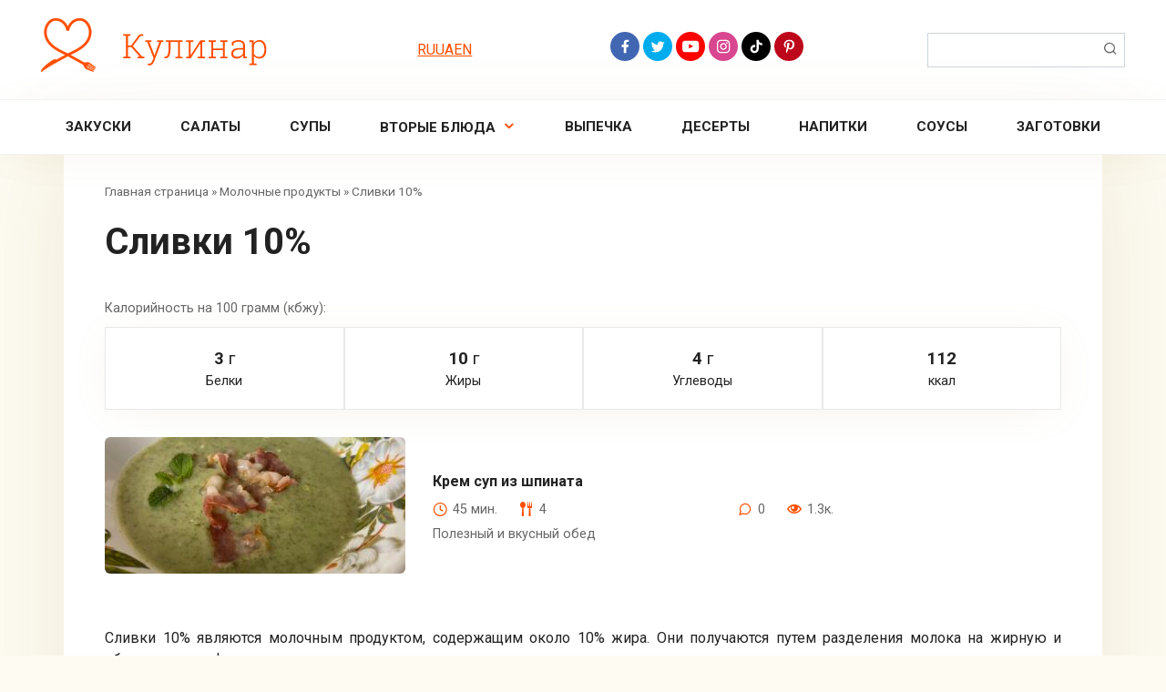

--- FILE ---
content_type: text/html; charset=UTF-8
request_url: https://foodblogger.com.ua/ingredients/slivki-10/
body_size: 9241
content:
<!DOCTYPE html>
<html lang="ru-RU">
<head>
	<link rel="icon" href="https://foodblogger.com.ua/favicon.ico" type="image/x-icon" />
    <meta charset="UTF-8">
    <meta name="viewport" content="width=device-width, initial-scale=1">
    <meta name='robots' content='index, follow, max-image-preview:large, max-snippet:-1, max-video-preview:-1' />

	<!-- This site is optimized with the Yoast SEO plugin v26.6 - https://yoast.com/wordpress/plugins/seo/ -->
	<title>Сливки 10% описание продукта, состав, пищевая ценность</title>
	<meta name="description" content="Сливки за счет не большого содержания жира около 10%, мягкому и нежному вкусу применяются в кулинарии для приготовления соусов, заправок, кремов и десертов" />
	<link rel="canonical" href="https://foodblogger.com.ua/ingredients/slivki-10/" />
	<meta property="og:locale" content="ru_RU" />
	<meta property="og:type" content="article" />
	<meta property="og:title" content="Сливки 10% описание продукта, состав, пищевая ценность" />
	<meta property="og:description" content="Сливки за счет не большого содержания жира около 10%, мягкому и нежному вкусу применяются в кулинарии для приготовления соусов, заправок, кремов и десертов" />
	<meta property="og:url" content="https://foodblogger.com.ua/ingredients/slivki-10/" />
	<meta property="og:site_name" content="Фуд блогер Ольга Коваленко - рецепты" />
	<meta name="twitter:card" content="summary_large_image" />
	<script type="application/ld+json" class="yoast-schema-graph">{"@context":"https://schema.org","@graph":[{"@type":"CollectionPage","@id":"https://foodblogger.com.ua/ingredients/slivki-10/","url":"https://foodblogger.com.ua/ingredients/slivki-10/","name":"Сливки 10% описание продукта, состав, пищевая ценность","isPartOf":{"@id":"https://foodblogger.com.ua/#website"},"primaryImageOfPage":{"@id":"https://foodblogger.com.ua/ingredients/slivki-10/#primaryimage"},"image":{"@id":"https://foodblogger.com.ua/ingredients/slivki-10/#primaryimage"},"thumbnailUrl":"https://foodblogger.com.ua/wp-content/uploads/2023/07/gotoviy-krem-sup.jpeg","description":"Сливки за счет не большого содержания жира около 10%, мягкому и нежному вкусу применяются в кулинарии для приготовления соусов, заправок, кремов и десертов","breadcrumb":{"@id":"https://foodblogger.com.ua/ingredients/slivki-10/#breadcrumb"},"inLanguage":"ru-RU"},{"@type":"ImageObject","inLanguage":"ru-RU","@id":"https://foodblogger.com.ua/ingredients/slivki-10/#primaryimage","url":"https://foodblogger.com.ua/wp-content/uploads/2023/07/gotoviy-krem-sup.jpeg","contentUrl":"https://foodblogger.com.ua/wp-content/uploads/2023/07/gotoviy-krem-sup.jpeg","width":1280,"height":720,"caption":"готовый крем суп из шпината"},{"@type":"BreadcrumbList","@id":"https://foodblogger.com.ua/ingredients/slivki-10/#breadcrumb","itemListElement":[{"@type":"ListItem","position":1,"name":"Главная страница","item":"https://foodblogger.com.ua/"},{"@type":"ListItem","position":2,"name":"Молочные продукты","item":"https://foodblogger.com.ua/ingredients/molochnie-produkti/"},{"@type":"ListItem","position":3,"name":"Сливки 10%"}]},{"@type":"WebSite","@id":"https://foodblogger.com.ua/#website","url":"https://foodblogger.com.ua/","name":"Фуд блогер Ольга Коваленко - рецепты","description":"Делюсь своими подробными рецептами с видео, простые и доступные блюда для каждого","publisher":{"@id":"https://foodblogger.com.ua/#/schema/person/faac4db621806a1f3904f95be86a9c9d"},"potentialAction":[{"@type":"SearchAction","target":{"@type":"EntryPoint","urlTemplate":"https://foodblogger.com.ua/?s={search_term_string}"},"query-input":{"@type":"PropertyValueSpecification","valueRequired":true,"valueName":"search_term_string"}}],"inLanguage":"ru-RU"},{"@type":["Person","Organization"],"@id":"https://foodblogger.com.ua/#/schema/person/faac4db621806a1f3904f95be86a9c9d","name":"Ольга Коваленко","image":{"@type":"ImageObject","inLanguage":"ru-RU","@id":"https://foodblogger.com.ua/#/schema/person/image/","url":"https://foodblogger.com.ua/wp-content/uploads/2023/06/olga-kovalenko.jpg","contentUrl":"https://foodblogger.com.ua/wp-content/uploads/2023/06/olga-kovalenko.jpg","width":828,"height":814,"caption":"Ольга Коваленко"},"logo":{"@id":"https://foodblogger.com.ua/#/schema/person/image/"},"description":"Кулинария - мое хобби. Люблю готовить для своей семьи. Делюсь подробными рецептами с видео, простыми и доступными.","sameAs":["https://foodblogger.com.ua","https://www.instagram.com/food_house_ko/","https://ru.pinterest.com/foodbloggerua/","https://www.youtube.com/@foodblogger_olga_kovalenko"],"address":{"@type":"PostalAddress","addressCountry":"UA"}}]}</script>
	<!-- / Yoast SEO plugin. -->


<link rel='dns-prefetch' href='//fonts.googleapis.com' />
<style id='wp-img-auto-sizes-contain-inline-css' type='text/css'>
img:is([sizes=auto i],[sizes^="auto," i]){contain-intrinsic-size:3000px 1500px}
/*# sourceURL=wp-img-auto-sizes-contain-inline-css */
</style>
<style id='wp-block-library-inline-css' type='text/css'>
:root{--wp-block-synced-color:#7a00df;--wp-block-synced-color--rgb:122,0,223;--wp-bound-block-color:var(--wp-block-synced-color);--wp-editor-canvas-background:#ddd;--wp-admin-theme-color:#007cba;--wp-admin-theme-color--rgb:0,124,186;--wp-admin-theme-color-darker-10:#006ba1;--wp-admin-theme-color-darker-10--rgb:0,107,160.5;--wp-admin-theme-color-darker-20:#005a87;--wp-admin-theme-color-darker-20--rgb:0,90,135;--wp-admin-border-width-focus:2px}@media (min-resolution:192dpi){:root{--wp-admin-border-width-focus:1.5px}}.wp-element-button{cursor:pointer}:root .has-very-light-gray-background-color{background-color:#eee}:root .has-very-dark-gray-background-color{background-color:#313131}:root .has-very-light-gray-color{color:#eee}:root .has-very-dark-gray-color{color:#313131}:root .has-vivid-green-cyan-to-vivid-cyan-blue-gradient-background{background:linear-gradient(135deg,#00d084,#0693e3)}:root .has-purple-crush-gradient-background{background:linear-gradient(135deg,#34e2e4,#4721fb 50%,#ab1dfe)}:root .has-hazy-dawn-gradient-background{background:linear-gradient(135deg,#faaca8,#dad0ec)}:root .has-subdued-olive-gradient-background{background:linear-gradient(135deg,#fafae1,#67a671)}:root .has-atomic-cream-gradient-background{background:linear-gradient(135deg,#fdd79a,#004a59)}:root .has-nightshade-gradient-background{background:linear-gradient(135deg,#330968,#31cdcf)}:root .has-midnight-gradient-background{background:linear-gradient(135deg,#020381,#2874fc)}:root{--wp--preset--font-size--normal:16px;--wp--preset--font-size--huge:42px}.has-regular-font-size{font-size:1em}.has-larger-font-size{font-size:2.625em}.has-normal-font-size{font-size:var(--wp--preset--font-size--normal)}.has-huge-font-size{font-size:var(--wp--preset--font-size--huge)}.has-text-align-center{text-align:center}.has-text-align-left{text-align:left}.has-text-align-right{text-align:right}.has-fit-text{white-space:nowrap!important}#end-resizable-editor-section{display:none}.aligncenter{clear:both}.items-justified-left{justify-content:flex-start}.items-justified-center{justify-content:center}.items-justified-right{justify-content:flex-end}.items-justified-space-between{justify-content:space-between}.screen-reader-text{border:0;clip-path:inset(50%);height:1px;margin:-1px;overflow:hidden;padding:0;position:absolute;width:1px;word-wrap:normal!important}.screen-reader-text:focus{background-color:#ddd;clip-path:none;color:#444;display:block;font-size:1em;height:auto;left:5px;line-height:normal;padding:15px 23px 14px;text-decoration:none;top:5px;width:auto;z-index:100000}html :where(.has-border-color){border-style:solid}html :where([style*=border-top-color]){border-top-style:solid}html :where([style*=border-right-color]){border-right-style:solid}html :where([style*=border-bottom-color]){border-bottom-style:solid}html :where([style*=border-left-color]){border-left-style:solid}html :where([style*=border-width]){border-style:solid}html :where([style*=border-top-width]){border-top-style:solid}html :where([style*=border-right-width]){border-right-style:solid}html :where([style*=border-bottom-width]){border-bottom-style:solid}html :where([style*=border-left-width]){border-left-style:solid}html :where(img[class*=wp-image-]){height:auto;max-width:100%}:where(figure){margin:0 0 1em}html :where(.is-position-sticky){--wp-admin--admin-bar--position-offset:var(--wp-admin--admin-bar--height,0px)}@media screen and (max-width:600px){html :where(.is-position-sticky){--wp-admin--admin-bar--position-offset:0px}}

/*# sourceURL=wp-block-library-inline-css */
</style><style id='wp-block-paragraph-inline-css' type='text/css'>
.is-small-text{font-size:.875em}.is-regular-text{font-size:1em}.is-large-text{font-size:2.25em}.is-larger-text{font-size:3em}.has-drop-cap:not(:focus):first-letter{float:left;font-size:8.4em;font-style:normal;font-weight:100;line-height:.68;margin:.05em .1em 0 0;text-transform:uppercase}body.rtl .has-drop-cap:not(:focus):first-letter{float:none;margin-left:.1em}p.has-drop-cap.has-background{overflow:hidden}:root :where(p.has-background){padding:1.25em 2.375em}:where(p.has-text-color:not(.has-link-color)) a{color:inherit}p.has-text-align-left[style*="writing-mode:vertical-lr"],p.has-text-align-right[style*="writing-mode:vertical-rl"]{rotate:180deg}
/*# sourceURL=https://foodblogger.com.ua/wp-includes/blocks/paragraph/style.min.css */
</style>
<style id='global-styles-inline-css' type='text/css'>
:root{--wp--preset--aspect-ratio--square: 1;--wp--preset--aspect-ratio--4-3: 4/3;--wp--preset--aspect-ratio--3-4: 3/4;--wp--preset--aspect-ratio--3-2: 3/2;--wp--preset--aspect-ratio--2-3: 2/3;--wp--preset--aspect-ratio--16-9: 16/9;--wp--preset--aspect-ratio--9-16: 9/16;--wp--preset--color--black: #000000;--wp--preset--color--cyan-bluish-gray: #abb8c3;--wp--preset--color--white: #ffffff;--wp--preset--color--pale-pink: #f78da7;--wp--preset--color--vivid-red: #cf2e2e;--wp--preset--color--luminous-vivid-orange: #ff6900;--wp--preset--color--luminous-vivid-amber: #fcb900;--wp--preset--color--light-green-cyan: #7bdcb5;--wp--preset--color--vivid-green-cyan: #00d084;--wp--preset--color--pale-cyan-blue: #8ed1fc;--wp--preset--color--vivid-cyan-blue: #0693e3;--wp--preset--color--vivid-purple: #9b51e0;--wp--preset--gradient--vivid-cyan-blue-to-vivid-purple: linear-gradient(135deg,rgb(6,147,227) 0%,rgb(155,81,224) 100%);--wp--preset--gradient--light-green-cyan-to-vivid-green-cyan: linear-gradient(135deg,rgb(122,220,180) 0%,rgb(0,208,130) 100%);--wp--preset--gradient--luminous-vivid-amber-to-luminous-vivid-orange: linear-gradient(135deg,rgb(252,185,0) 0%,rgb(255,105,0) 100%);--wp--preset--gradient--luminous-vivid-orange-to-vivid-red: linear-gradient(135deg,rgb(255,105,0) 0%,rgb(207,46,46) 100%);--wp--preset--gradient--very-light-gray-to-cyan-bluish-gray: linear-gradient(135deg,rgb(238,238,238) 0%,rgb(169,184,195) 100%);--wp--preset--gradient--cool-to-warm-spectrum: linear-gradient(135deg,rgb(74,234,220) 0%,rgb(151,120,209) 20%,rgb(207,42,186) 40%,rgb(238,44,130) 60%,rgb(251,105,98) 80%,rgb(254,248,76) 100%);--wp--preset--gradient--blush-light-purple: linear-gradient(135deg,rgb(255,206,236) 0%,rgb(152,150,240) 100%);--wp--preset--gradient--blush-bordeaux: linear-gradient(135deg,rgb(254,205,165) 0%,rgb(254,45,45) 50%,rgb(107,0,62) 100%);--wp--preset--gradient--luminous-dusk: linear-gradient(135deg,rgb(255,203,112) 0%,rgb(199,81,192) 50%,rgb(65,88,208) 100%);--wp--preset--gradient--pale-ocean: linear-gradient(135deg,rgb(255,245,203) 0%,rgb(182,227,212) 50%,rgb(51,167,181) 100%);--wp--preset--gradient--electric-grass: linear-gradient(135deg,rgb(202,248,128) 0%,rgb(113,206,126) 100%);--wp--preset--gradient--midnight: linear-gradient(135deg,rgb(2,3,129) 0%,rgb(40,116,252) 100%);--wp--preset--font-size--small: 13px;--wp--preset--font-size--medium: 20px;--wp--preset--font-size--large: 36px;--wp--preset--font-size--x-large: 42px;--wp--preset--spacing--20: 0.44rem;--wp--preset--spacing--30: 0.67rem;--wp--preset--spacing--40: 1rem;--wp--preset--spacing--50: 1.5rem;--wp--preset--spacing--60: 2.25rem;--wp--preset--spacing--70: 3.38rem;--wp--preset--spacing--80: 5.06rem;--wp--preset--shadow--natural: 6px 6px 9px rgba(0, 0, 0, 0.2);--wp--preset--shadow--deep: 12px 12px 50px rgba(0, 0, 0, 0.4);--wp--preset--shadow--sharp: 6px 6px 0px rgba(0, 0, 0, 0.2);--wp--preset--shadow--outlined: 6px 6px 0px -3px rgb(255, 255, 255), 6px 6px rgb(0, 0, 0);--wp--preset--shadow--crisp: 6px 6px 0px rgb(0, 0, 0);}:where(.is-layout-flex){gap: 0.5em;}:where(.is-layout-grid){gap: 0.5em;}body .is-layout-flex{display: flex;}.is-layout-flex{flex-wrap: wrap;align-items: center;}.is-layout-flex > :is(*, div){margin: 0;}body .is-layout-grid{display: grid;}.is-layout-grid > :is(*, div){margin: 0;}:where(.wp-block-columns.is-layout-flex){gap: 2em;}:where(.wp-block-columns.is-layout-grid){gap: 2em;}:where(.wp-block-post-template.is-layout-flex){gap: 1.25em;}:where(.wp-block-post-template.is-layout-grid){gap: 1.25em;}.has-black-color{color: var(--wp--preset--color--black) !important;}.has-cyan-bluish-gray-color{color: var(--wp--preset--color--cyan-bluish-gray) !important;}.has-white-color{color: var(--wp--preset--color--white) !important;}.has-pale-pink-color{color: var(--wp--preset--color--pale-pink) !important;}.has-vivid-red-color{color: var(--wp--preset--color--vivid-red) !important;}.has-luminous-vivid-orange-color{color: var(--wp--preset--color--luminous-vivid-orange) !important;}.has-luminous-vivid-amber-color{color: var(--wp--preset--color--luminous-vivid-amber) !important;}.has-light-green-cyan-color{color: var(--wp--preset--color--light-green-cyan) !important;}.has-vivid-green-cyan-color{color: var(--wp--preset--color--vivid-green-cyan) !important;}.has-pale-cyan-blue-color{color: var(--wp--preset--color--pale-cyan-blue) !important;}.has-vivid-cyan-blue-color{color: var(--wp--preset--color--vivid-cyan-blue) !important;}.has-vivid-purple-color{color: var(--wp--preset--color--vivid-purple) !important;}.has-black-background-color{background-color: var(--wp--preset--color--black) !important;}.has-cyan-bluish-gray-background-color{background-color: var(--wp--preset--color--cyan-bluish-gray) !important;}.has-white-background-color{background-color: var(--wp--preset--color--white) !important;}.has-pale-pink-background-color{background-color: var(--wp--preset--color--pale-pink) !important;}.has-vivid-red-background-color{background-color: var(--wp--preset--color--vivid-red) !important;}.has-luminous-vivid-orange-background-color{background-color: var(--wp--preset--color--luminous-vivid-orange) !important;}.has-luminous-vivid-amber-background-color{background-color: var(--wp--preset--color--luminous-vivid-amber) !important;}.has-light-green-cyan-background-color{background-color: var(--wp--preset--color--light-green-cyan) !important;}.has-vivid-green-cyan-background-color{background-color: var(--wp--preset--color--vivid-green-cyan) !important;}.has-pale-cyan-blue-background-color{background-color: var(--wp--preset--color--pale-cyan-blue) !important;}.has-vivid-cyan-blue-background-color{background-color: var(--wp--preset--color--vivid-cyan-blue) !important;}.has-vivid-purple-background-color{background-color: var(--wp--preset--color--vivid-purple) !important;}.has-black-border-color{border-color: var(--wp--preset--color--black) !important;}.has-cyan-bluish-gray-border-color{border-color: var(--wp--preset--color--cyan-bluish-gray) !important;}.has-white-border-color{border-color: var(--wp--preset--color--white) !important;}.has-pale-pink-border-color{border-color: var(--wp--preset--color--pale-pink) !important;}.has-vivid-red-border-color{border-color: var(--wp--preset--color--vivid-red) !important;}.has-luminous-vivid-orange-border-color{border-color: var(--wp--preset--color--luminous-vivid-orange) !important;}.has-luminous-vivid-amber-border-color{border-color: var(--wp--preset--color--luminous-vivid-amber) !important;}.has-light-green-cyan-border-color{border-color: var(--wp--preset--color--light-green-cyan) !important;}.has-vivid-green-cyan-border-color{border-color: var(--wp--preset--color--vivid-green-cyan) !important;}.has-pale-cyan-blue-border-color{border-color: var(--wp--preset--color--pale-cyan-blue) !important;}.has-vivid-cyan-blue-border-color{border-color: var(--wp--preset--color--vivid-cyan-blue) !important;}.has-vivid-purple-border-color{border-color: var(--wp--preset--color--vivid-purple) !important;}.has-vivid-cyan-blue-to-vivid-purple-gradient-background{background: var(--wp--preset--gradient--vivid-cyan-blue-to-vivid-purple) !important;}.has-light-green-cyan-to-vivid-green-cyan-gradient-background{background: var(--wp--preset--gradient--light-green-cyan-to-vivid-green-cyan) !important;}.has-luminous-vivid-amber-to-luminous-vivid-orange-gradient-background{background: var(--wp--preset--gradient--luminous-vivid-amber-to-luminous-vivid-orange) !important;}.has-luminous-vivid-orange-to-vivid-red-gradient-background{background: var(--wp--preset--gradient--luminous-vivid-orange-to-vivid-red) !important;}.has-very-light-gray-to-cyan-bluish-gray-gradient-background{background: var(--wp--preset--gradient--very-light-gray-to-cyan-bluish-gray) !important;}.has-cool-to-warm-spectrum-gradient-background{background: var(--wp--preset--gradient--cool-to-warm-spectrum) !important;}.has-blush-light-purple-gradient-background{background: var(--wp--preset--gradient--blush-light-purple) !important;}.has-blush-bordeaux-gradient-background{background: var(--wp--preset--gradient--blush-bordeaux) !important;}.has-luminous-dusk-gradient-background{background: var(--wp--preset--gradient--luminous-dusk) !important;}.has-pale-ocean-gradient-background{background: var(--wp--preset--gradient--pale-ocean) !important;}.has-electric-grass-gradient-background{background: var(--wp--preset--gradient--electric-grass) !important;}.has-midnight-gradient-background{background: var(--wp--preset--gradient--midnight) !important;}.has-small-font-size{font-size: var(--wp--preset--font-size--small) !important;}.has-medium-font-size{font-size: var(--wp--preset--font-size--medium) !important;}.has-large-font-size{font-size: var(--wp--preset--font-size--large) !important;}.has-x-large-font-size{font-size: var(--wp--preset--font-size--x-large) !important;}
/*# sourceURL=global-styles-inline-css */
</style>

<style id='classic-theme-styles-inline-css' type='text/css'>
/*! This file is auto-generated */
.wp-block-button__link{color:#fff;background-color:#32373c;border-radius:9999px;box-shadow:none;text-decoration:none;padding:calc(.667em + 2px) calc(1.333em + 2px);font-size:1.125em}.wp-block-file__button{background:#32373c;color:#fff;text-decoration:none}
/*# sourceURL=/wp-includes/css/classic-themes.min.css */
</style>
<link rel='stylesheet' id='google-fonts-css' href='https://fonts.googleapis.com/css?family=Roboto%3A400%2C400i%2C700&#038;subset=cyrillic&#038;display=swap&#038;ver=6.9'  media='all' />
<link rel='stylesheet' id='cook-it-style-css' href='https://foodblogger.com.ua/wp-content/themes/cook-it/assets/css/style.min.css?ver=2.1.6'  media='all' />
<link rel='stylesheet' id='parent-style-css' href='https://foodblogger.com.ua/wp-content/themes/cook-it/style.css?ver=6.9'  media='all' />
<link rel='stylesheet' id='child-style-css' href='https://foodblogger.com.ua/wp-content/themes/cook-it-child/style.css?ver=2.1.6'  media='all' />
<script type="text/javascript" src="https://foodblogger.com.ua/wp-includes/js/jquery/jquery.min.js?ver=3.7.1" id="jquery-core-js"></script>
<script type="text/javascript" src="https://foodblogger.com.ua/wp-includes/js/jquery/jquery-migrate.min.js?ver=3.4.1" id="jquery-migrate-js"></script>
<link rel="preload" href="https://foodblogger.com.ua/wp-content/themes/cook-it/assets/fonts/icomoon.ttf" as="font" crossorigin>
    <style>.site-logotype{max-width:500px}.scrolltop:before{content:"\2b06"}.content-card--line .content-card__image{border-radius: 6px}.content-card--small .content-card__image{border-radius: 6px}.b-related .content-card__image{border-radius: 6px}</style>
		<style type="text/css" id="wp-custom-css">
			img {
  max-width: 100%;
  height: auto;
}		</style>
		    <meta name="p:domain_verify" content="4f3b0aec502bc958d664b1f20e676b28"/>
<!-- Google tag (gtag.js) -->
<script async src="https://www.googletagmanager.com/gtag/js?id=G-0RME43V1YE"></script>
<script>
  window.dataLayer = window.dataLayer || [];
  function gtag(){dataLayer.push(arguments);}
  gtag('js', new Date());

  gtag('config', 'G-0RME43V1YE');
</script></head>

<body class="archive tax-ingredients term-slivki-10 term-545 wp-theme-cook-it wp-child-theme-cook-it-child sidebar-none">



<div id="page" class="site">
	<a class="skip-link screen-reader-text" href="#main">Перейти к контенту</a>

    

<header id="masthead" class="site-header full" itemscope itemtype="http://schema.org/WPHeader">
    <div class="site-header-inner full">

        
<div class="site-branding">

    <div class="site-logotype"><a href="https://foodblogger.com.ua/"><img src="https://foodblogger.com.ua/wp-content/uploads/2023/06/logo-foodblogger.png" width="248" height="59" alt="Фуд блогер Ольга Коваленко - рецепты"></a></div>
</div>
                    <div class="header-html-1">
                <ul class="language-switcher">	<li class="lang-item lang-item-560 lang-item-ru current-lang lang-item-first"><a lang="ru-RU" hreflang="ru-RU" href="https://foodblogger.com.ua/ingredients/slivki-10/" aria-current="true">RU</a></li>
	<li class="lang-item lang-item-563 lang-item-ua no-translation"><a lang="uk" hreflang="uk" href="https://foodblogger.com.ua/ua/">UA</a></li>
	<li class="lang-item lang-item-567 lang-item-en no-translation"><a lang="en-US" hreflang="en-US" href="https://foodblogger.com.ua/en/">EN</a></li>
</ul>            </div>
        

        
    <div class="social-links">
        <div class="social-buttons social-buttons--square social-buttons--circle">

            <span class="social-button social-button--facebook js-link" data-href="aHR0cHM6Ly93d3cuZmFjZWJvb2suY29tL29uZWZvb2RibG9nZ2VyLw==" data-target="_blank"></span><span class="social-button social-button--twitter js-link" data-href="aHR0cHM6Ly94LmNvbS9vbmVmb29kYmxvZ2dlcg==" data-target="_blank"></span><span class="social-button social-button--youtube js-link" data-href="aHR0cHM6Ly93d3cueW91dHViZS5jb20vQGZvb2RibG9nZ2VyX29sZ2Ffa292YWxlbmtv" data-target="_blank"></span><span class="social-button social-button--instagram js-link" data-href="aHR0cHM6Ly93d3cuaW5zdGFncmFtLmNvbS9mb29kX2hvdXNlX2tvLw==" data-target="_blank"></span><span class="social-button social-button--tiktok js-link" data-href="aHR0cHM6Ly93d3cudGlrdG9rLmNvbS9AZm9vZF9ob3VzZV9rbz8=" data-target="_blank"></span><span class="social-button social-button--pinterest js-link" data-href="aHR0cHM6Ly9ydS5waW50ZXJlc3QuY29tL2Zvb2RibG9nZ2VydWEv" data-target="_blank"></span>
        </div>
    </div>


        
        
        
        <div class="humburger js-humburger">
            <span></span>
            <span></span>
            <span></span>
        </div>

                    <div class="header-search">
<form role="search" method="get" id="searchform_9535" action="https://foodblogger.com.ua/" class="search-form">
    <label class="screen-reader-text" for="s_9535">Поиск: </label>
    <input type="text" value="" name="s" id="s_9535" class="search-form__text">
    <button type="submit" id="searchsubmit_9535" class="search-form__submit"></button>
</form></div>
            </div><!--.site-header-inner-->
</header><!--.site-header-->


    
    
    <nav id="site-navigation" class="site-navigation full" itemscope itemtype="http://schema.org/SiteNavigationElement">
        <div class="site-navigation-inner full">
            <div class="menu-glavnoe-menyu-container"><ul id="header_menu" class="b-menu"><li id="menu-item-21" class="menu-item menu-item-type-taxonomy menu-item-object-category menu-item-21"><a href="https://foodblogger.com.ua/category/zakuski/">Закуски</a></li>
<li id="menu-item-269" class="menu-item menu-item-type-taxonomy menu-item-object-category menu-item-269"><a href="https://foodblogger.com.ua/category/salaty/">Салаты</a></li>
<li id="menu-item-271" class="menu-item menu-item-type-taxonomy menu-item-object-category menu-item-271"><a href="https://foodblogger.com.ua/category/supy/">Супы</a></li>
<li id="menu-item-13" class="menu-item menu-item-type-taxonomy menu-item-object-category menu-item-has-children menu-item-13"><a href="https://foodblogger.com.ua/category/vtorye-blyuda/">Вторые блюда</a>
<ul class="sub-menu">
	<li id="menu-item-14" class="menu-item menu-item-type-taxonomy menu-item-object-category menu-item-14"><a href="https://foodblogger.com.ua/category/vtorye-blyuda/moreprodukty/">Морепродукты</a></li>
	<li id="menu-item-15" class="menu-item menu-item-type-taxonomy menu-item-object-category menu-item-15"><a href="https://foodblogger.com.ua/category/vtorye-blyuda/myaso/">Мясо</a></li>
	<li id="menu-item-16" class="menu-item menu-item-type-taxonomy menu-item-object-category menu-item-16"><a href="https://foodblogger.com.ua/category/vtorye-blyuda/ptitsa/">Птица</a></li>
	<li id="menu-item-17" class="menu-item menu-item-type-taxonomy menu-item-object-category menu-item-17"><a href="https://foodblogger.com.ua/category/vtorye-blyuda/ryba/">Рыба</a></li>
</ul>
</li>
<li id="menu-item-264" class="menu-item menu-item-type-taxonomy menu-item-object-category menu-item-264"><a href="https://foodblogger.com.ua/category/vypechka/">Выпечка</a></li>
<li id="menu-item-19" class="menu-item menu-item-type-taxonomy menu-item-object-category menu-item-19"><a href="https://foodblogger.com.ua/category/deserty/">Десерты</a></li>
<li id="menu-item-22" class="menu-item menu-item-type-taxonomy menu-item-object-category menu-item-22"><a href="https://foodblogger.com.ua/category/napitki/">Напитки</a></li>
<li id="menu-item-24" class="menu-item menu-item-type-taxonomy menu-item-object-category menu-item-24"><a href="https://foodblogger.com.ua/category/sousy/">Соусы</a></li>
<li id="menu-item-20" class="menu-item menu-item-type-taxonomy menu-item-object-category menu-item-20"><a href="https://foodblogger.com.ua/category/zagotovki/">Заготовки</a></li>
</ul></div>        </div>
    </nav><!-- #site-navigation -->

    

    
    
	<div id="content" class="site-content container">

        
        <div class="site-content-inner">

    <div id="primary" class="content-area">
        <main id="main" class="site-main">

            <div class="breadcrumb" id="breadcrumbs"><span><span><a href="https://foodblogger.com.ua/">Главная страница</a></span> » <span><a href="https://foodblogger.com.ua/ingredients/molochnie-produkti/">Молочные продукты</a></span> » <span class="breadcrumb_last" aria-current="page">Сливки 10%</span></span></div>
            
                <header class="page-header">
                                        <h1 class="page-title">Сливки 10%</h1>                                    </header><!-- .page-header -->

                <div class="nutrition-header">Калорийность на 100 грамм (кбжу):</div><div class="nutrition-items"><div class="nutrition-item"><div class="nutrition-item__value"><strong>3</strong>&nbsp;г</div>Белки</div><div class="nutrition-item"><div class="nutrition-item__value"><strong>10</strong>&nbsp;г</div>Жиры</div><div class="nutrition-item"><div class="nutrition-item__value"><strong>4</strong>&nbsp;г</div>Углеводы</div><div class="nutrition-item"><div class="nutrition-item__value"><strong>112</strong></div>ккал</div></div>
                
                
                                
<div class="posts-container posts-container--line">

    
<div id="post-588" class="content-card content-card--line" itemscope itemtype="http://schema.org/BlogPosting">
            <div class="content-card__image">
                            <span class="entry-category"><a href="https://foodblogger.com.ua/category/supy/" itemprop="articleSection">Супы</a></span>
                        <a href="https://foodblogger.com.ua/2023/07/16/krem-sup-iz-shpinata/">
                <img width="330" height="200" src="https://foodblogger.com.ua/wp-content/uploads/2023/07/gotoviy-krem-sup-330x200.jpeg" class="attachment-thumb-wide size-thumb-wide wp-post-image" alt="готовый крем суп из шпината" itemprop="image" decoding="async" fetchpriority="high" />            </a>
        </div>
    
    <div class="content-card__body">

        
            
            <div class="content-card__title" itemprop="name"><a href="https://foodblogger.com.ua/2023/07/16/krem-sup-iz-shpinata/" rel="bookmark" itemprop="url"><span itemprop="headline">Крем суп из шпината</span></a></div>
            <div class="content-card__meta"><span class="content-card__meta-left"><span class="meta-cooking-time">45&nbsp;мин.</span><span class="meta-serves">4</span></span><span class="content-card__meta-right"><span class="meta-comments">0</span><span class="meta-views">1.3к.</span></span></div>
            
            <div class="content-card__excerpt" itemprop="articleBody">Полезный и вкусный обед</div>
		    </div>

                <meta itemprop="author" content="Ольга Коваленко">
        <meta itemscope itemprop="mainEntityOfPage" itemType="https://schema.org/WebPage" itemid="https://foodblogger.com.ua/2023/07/16/krem-sup-iz-shpinata/" content="Крем суп из шпината">
    <meta itemprop="dateModified" content="2023-07-23">
            <meta itemprop="datePublished" content="2023-07-16T13:20:53+02:00">
        <div itemprop="publisher" itemscope itemtype="https://schema.org/Organization" style="display: none;"><div itemprop="logo" itemscope itemtype="https://schema.org/ImageObject"><img itemprop="url image" src="https://foodblogger.com.ua/wp-content/uploads/2023/06/logo-foodblogger.png" alt="Фуд блогер Ольга Коваленко - рецепты"></div><meta itemprop="name" content="Фуд блогер Ольга Коваленко - рецепты"><meta itemprop="telephone" content="Фуд блогер Ольга Коваленко - рецепты"><meta itemprop="address" content="https://foodblogger.com.ua"></div>
</div><!-- #post-## -->
</div>                
                
                <div class="taxonomy-description"><p align="justify">Сливки 10% являются молочным продуктом, содержащим около 10% жира. Они получаются путем разделения молока на жирную и обезжиренную фракции.</p>
<p align="justify">Основная особенность сливок 10% заключается в их низком содержании жира. По сравнению с другими видами сливок, такими как сливки 20%, 30% или 35%, сливки 10% содержат меньше жира.</p>
<p align="justify">Сливки 10% широко используются в кулинарии для создания различных соусов, заправок, кремов и десертов. Благодаря своей нежной текстуре и мягкому вкусу, они отлично подходят для приготовления легких и менее жирных блюд.</p>
<p align="justify">Состав сливок 10% включает жир, воду, белок и незначительное количество углеводов. Они также содержат витамины (такие как витамин А и D) и минералы (например, кальций). Хотя пищевой состав сливок может немного различаться в зависимости от производителя или региона, основными компонентами являются жир и вода.</p>
<p align="justify">Пищевая ценность сливок 10% состоит примерно из 112 калорий на 100 г продукта. Они также содержат около 10 г жира, 3 г белка и 4 г углеводов. Сливки 10% также могут быть источником важных питательных веществ, таких как кальций, железо и витамины A и D. Однако при потреблении следует учитывать общее питание и замещение других пищевых групп, чтобы обеспечить сбалансированное питание.</p>
</div>
            
        </main><!--.site-main-->
    </div><!--.content-area-->

    
        </div><!--.site-content-inner-->

        
    </div><!-- #content -->

    
    

        
    
    
            <footer class="site-footer full" itemscope itemtype="http://schema.org/WPFooter">
            <div class="site-footer-inner full">

                <div class="footer-widgets footer-widgets-3"><div class="footer-widget"></div><div class="footer-widget"></div><div class="footer-widget"></div></div>
                <div class="footer-bottom">
                    <div class="footer-info">
                        Foodblogger© 2023 Копирование материалов строго запрещено.
                                            </div>

                                    </div>
        
            </div><!-- .site-footer-inner -->
        </footer>
    
			<button type="button" class="scrolltop js-scrolltop" data-mob="on"></button>
        

</div><!-- #page -->

<script type="speculationrules">
{"prefetch":[{"source":"document","where":{"and":[{"href_matches":"/*"},{"not":{"href_matches":["/wp-*.php","/wp-admin/*","/wp-content/uploads/*","/wp-content/*","/wp-content/plugins/*","/wp-content/themes/cook-it-child/*","/wp-content/themes/cook-it/*","/*\\?(.+)"]}},{"not":{"selector_matches":"a[rel~=\"nofollow\"]"}},{"not":{"selector_matches":".no-prefetch, .no-prefetch a"}}]},"eagerness":"conservative"}]}
</script>
<script type="text/javascript" id="cook-it-scripts-js-extra">
/* <![CDATA[ */
var settings_array = {"rating_text_average":"\u0441\u0440\u0435\u0434\u043d\u0435\u0435","rating_text_from":"\u0438\u0437","lightbox_display":"1"};
var wps_ajax = {"url":"https://foodblogger.com.ua/wp-admin/admin-ajax.php","nonce":"1d7a8ba1b0"};
//# sourceURL=cook-it-scripts-js-extra
/* ]]> */
</script>
<script type="text/javascript" src="https://foodblogger.com.ua/wp-content/themes/cook-it/assets/js/scripts.min.js?ver=2.1.6" id="cook-it-scripts-js"></script>
<script type="text/javascript" src="https://foodblogger.com.ua/wp-content/themes/cook-it/assets/js/plugins/photoswipe.min.js?ver=2.1.6" id="cook-it-photoswipe-js"></script>
<script type="text/javascript" src="https://foodblogger.com.ua/wp-content/themes/cook-it/assets/js/plugins/photoswipe-ui-default.min.js?ver=2.1.6" id="cook-it-photoswipe-default-js"></script>

    
</body>
</html>

--- FILE ---
content_type: text/css
request_url: https://foodblogger.com.ua/wp-content/themes/cook-it-child/style.css?ver=2.1.6
body_size: 200
content:
/*
Theme Name: Cook It Child
Template: cook-it
Theme URI: https://wpshop.ru/themes/cook-it
Author: WPShop
Author URI: https://wpshop.ru/
Description: Hot cooking theme
Version: 2.1.6
Text Domain: cook-it
Tags: cook, cooking, premium, adaptive, seo
*/
/*.content-area.mainpage{max-width:100%;width:100%;flex:100%!important;}*/
.language-switcher {
    list-style: none; /* Убираем маркеры списка */
    padding: 0;
    margin: 0;
    display: flex; /* Делаем список горизонтальным */
    gap: 10px; /* Добавляем отступы между элементами */
}

.language-switcher li {
    display: inline-block; /* Делаем элементы списка строчными */
}

@media (min-width:992px) {
  .content-area.mainpage {
    -webkit-box-flex:0;
    -ms-flex:0 0 65%;
    flex:100%!important;
    max-width:100%!important;
    margin-bottom:0
  }
}